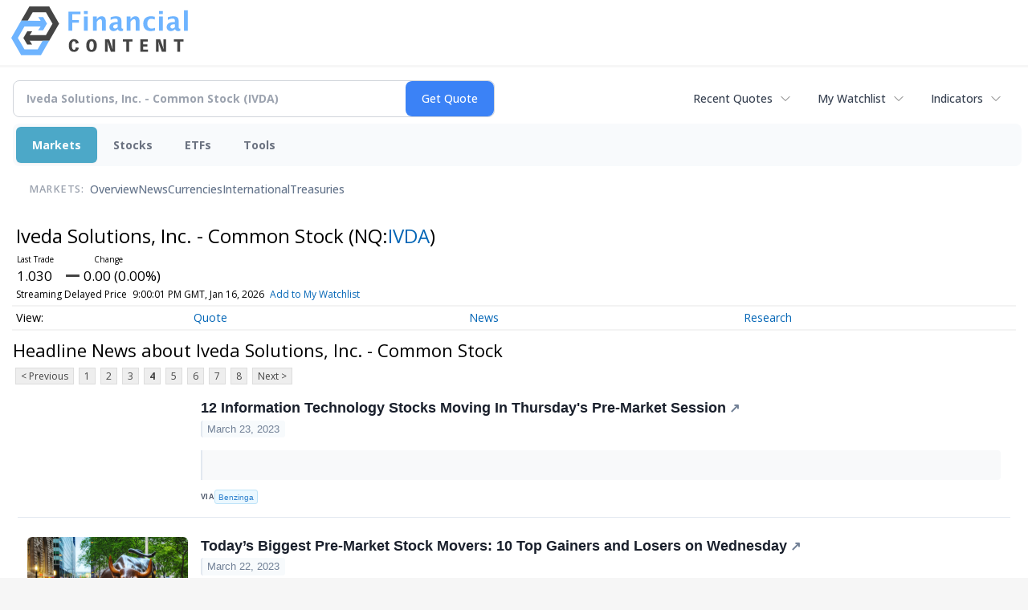

--- FILE ---
content_type: text/html; charset=utf-8
request_url: https://www.google.com/recaptcha/api2/aframe
body_size: 266
content:
<!DOCTYPE HTML><html><head><meta http-equiv="content-type" content="text/html; charset=UTF-8"></head><body><script nonce="AIJS_OwCv0byI-kmrsh4Ug">/** Anti-fraud and anti-abuse applications only. See google.com/recaptcha */ try{var clients={'sodar':'https://pagead2.googlesyndication.com/pagead/sodar?'};window.addEventListener("message",function(a){try{if(a.source===window.parent){var b=JSON.parse(a.data);var c=clients[b['id']];if(c){var d=document.createElement('img');d.src=c+b['params']+'&rc='+(localStorage.getItem("rc::a")?sessionStorage.getItem("rc::b"):"");window.document.body.appendChild(d);sessionStorage.setItem("rc::e",parseInt(sessionStorage.getItem("rc::e")||0)+1);localStorage.setItem("rc::h",'1768897841009');}}}catch(b){}});window.parent.postMessage("_grecaptcha_ready", "*");}catch(b){}</script></body></html>